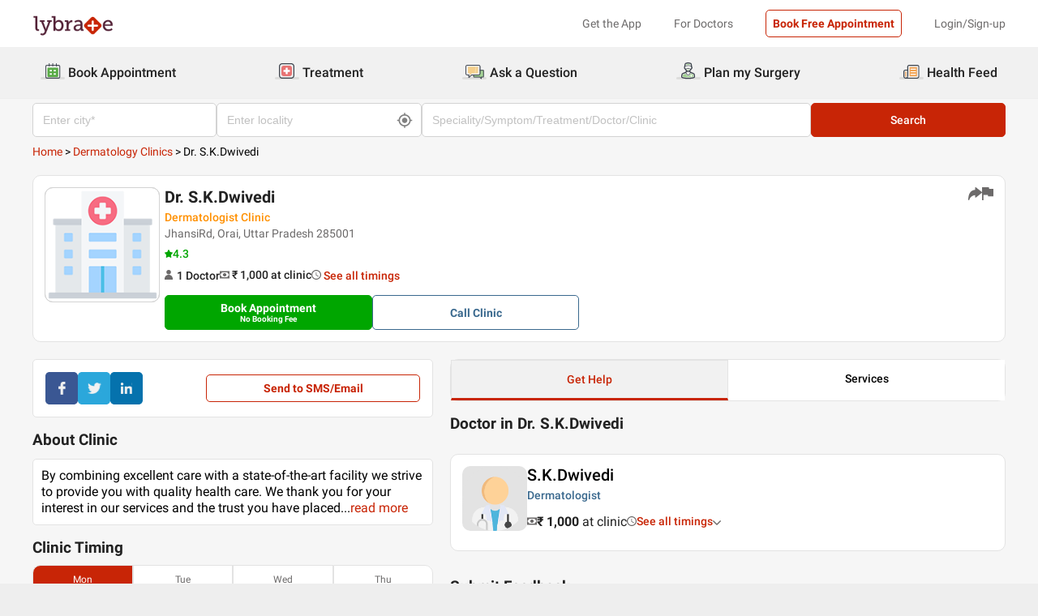

--- FILE ---
content_type: application/x-javascript; charset=UTF-8
request_url: https://wsdk-files.webengage.com/webengage/~47b65873/v4.js
body_size: 1477
content:
var webengage_fs_configurationMap = {"isFQ":false,"surveyRuleList":[{"timeSpent":0,"mobile":true,"showOnExit":false,"eventRuleCode":"(  (  (operands['event']('we_wk_pageDelay','value')>=10000)  ) )","ecp":false,"totalTimeOnSite":0,"la":{"id":"~184fc0b6"},"pf":false,"experimentEncId":"~10kro9o","pageRuleCode":"(  (  (  (_ruleUtil.isMatches(operands['we_wk_url'],['^.*' + _ruleUtil.escapeForRegExp('\\\/topic') + '.*$']))  ) || (  (_ruleUtil.isMatches(operands['we_wk_url'],['^.*' + _ruleUtil.escapeForRegExp('\\\/medicine') + '.*$']))  ) || (  (_ruleUtil.isMatches(operands['we_wk_url'],['^.*' + _ruleUtil.escapeForRegExp('\\\/health-feed') + '.*$']))  ) || (  (_ruleUtil.isMatches(operands['we_wk_url'],['^.*' + _ruleUtil.escapeForRegExp('\\\/question') + '.*$']))  ) ) )","maxTimesPerUser":1,"surveyEncId":"~5g1d19a","startTimestamp":1740547800000,"order":0}],"tzo":19800,"GAEnabled":false,"sites":{"www.lybrate.com":"DOMAIN"},"cwcRuleList":[{"showOnExit":false,"totalTimeOnSite":0,"timeSpent":0,"lastModifiedTimestamp":1577424172000,"cwcEncId":"~f05d4lj","order":1},{"showOnExit":false,"totalTimeOnSite":0,"timeSpent":0,"lastModifiedTimestamp":1580188079000,"cwcEncId":"~hg3cg3","order":4},{"showOnExit":false,"totalTimeOnSite":0,"timeSpent":0,"lastModifiedTimestamp":1579484325000,"cwcEncId":"8eda438","order":5},{"showOnExit":false,"totalTimeOnSite":0,"timeSpent":0,"lastModifiedTimestamp":1657065818000,"cwcEncId":"d8h61ig","order":13}],"ecl":[],"lastWidgetCheckDate":1637746217000,"applyUCGToExistingCampaigns":false,"isSRQ":false,"domain":"Lybrate | Patient | Production","sslEnabled":true,"isNQ":false,"config":{"enableInAppNotification":true,"enableSurvey":true,"surveyConfig":{"theme":"light","alignment":"right","~unique-id~":"2","class":"com.webengage.dto.publisher.configuration.versions.v2.SurveyConfig"},"enableWebPush":true,"webPushConfig":{"maxPromptsPerSession":2,"optInNotificationContent":{"promptBgColor":"#21EFEF","nativeText":"lybrate.com wants to start sending you push notifications. Click <b>Allow<\/b> to subscribe.","denyText":"Dismiss","layoutType":"box","chickletBorderColor":"#FFFFFF","allowText":"Allow","promptTextColor":"#000000","text":"Start getting updates on the latest offers, discounts, and new products. Click allow to Subscribe.","position":"bottom-left","chickletBgColor":"#4A90E2"},"subDomain":"lybrate","configStatus":"SUCCESS","showOnExit":false,"reOptInDuration":0,"encodedId":"~1ret7bs","eventRuleCode":"(  (  (operands['event']('we_wk_pageDelay','value')>=5000)  ) && (  (operands['event']('we_wk_scrollPercentage','value')>=10)  ) )","vapidPublicKey":"BD3-2JxcUB-RuYPptfpNiA0oe2Y7X5f3H9w8MMxlP46lnjZ3-TlkXfhZCC-mNVci7k2PlOQnygdhq3EUcy1MVvU","appIcon":"https:\/\/afiles.webengage.com\/~47b65873\/bb3d5fd3-b8a5-4cc0-9c36-fb1a003d30ee.png","ecp":false,"singleOptIn":true,"~unique-id~":"3","pf":false,"childWindowContent":{"text":"lybrate.com wants to start sending you push notifications. Click <b>Allow<\/b> to subscribe.","bgColor":"#4A90E2","textColor":"#FFFFFF","imageURL":""},"pageRuleCode":"(  (  (  (_ruleUtil.isMatches(operands['we_wk_url'],['^' + _ruleUtil.escapeForRegExp('https:\\\/\\\/www.lybrate.com\\\/') + '.*$']))  ) && (  (!_ruleUtil.isMatches(operands['we_wk_url'],['^.*' + _ruleUtil.escapeForRegExp('\\\/payment') + '.*$']))  ) && (  (!_ruleUtil.isMatches(operands['we_wk_url'],['^.*' + _ruleUtil.escapeForRegExp('gold-membership') + '.*$']))  ) && (  (!_ruleUtil.isMatches(operands['we_wk_url'],['^.*' + _ruleUtil.escapeForRegExp('https:\\\/\\\/clbfe.lybrate.com') + '.*$']))  ) && (  (!_ruleUtil.isMatches(operands['we_wk_url'],['^.*' + _ruleUtil.escapeForRegExp('lybrate.com\\\/l\\\/') + '.*$']))  ) && (  (!_ruleUtil.isMatches(operands['we_wk_url'],['^.*' + _ruleUtil.escapeForRegExp('plan-my-surgery') + '.*$']))  ) ) )","swPath":"\/serviceworker.js","manifestFilePath":"","class":"com.webengage.dto.publisher.configuration.versions.v2.WebPushConfig","hideSubscriptionMessage":false},"enableInboxNotification":false,"enableNotification":true,"language":"en","licenseCode":"~47b65873","notificationConfig":{"limit":0,"~unique-id~":"1","class":"com.webengage.dto.publisher.configuration.versions.v2.NotificationConfig","wl":false},"enableFeedback":false,"feedbackConfig":{"backgroundColor":"c82506","borderColor":"cccccc","imgWidth":"20","textColor":"ffffff","~unique-id~":"0","imgPath":"~1gnmgmp.png","snapshotEnabled":false,"imgHeight":"71","text":"Support","alignment":"right","addShadow":false,"class":"com.webengage.dto.publisher.configuration.versions.v2.FeedbackConfig","showMobile":true,"showWeIcon":false,"externalLinkId":"","launchType":["feedbackButton"]}},"events":{"we_wk_scrollPercentage":[10],"we_wk_pageDelay":[10000,5000]},"ampEnabled":true,"sit":1800000,"apps":[],"cgDetails":{}};

--- FILE ---
content_type: image/svg+xml
request_url: https://assets.lybrate.com/f_auto,c_limit,w_48,q_auto/imgs/product/next/twitter-web.svg
body_size: 1225
content:
<svg width="40" height="40" viewBox="0 0 40 40" fill="none" xmlns="http://www.w3.org/2000/svg" xmlns:xlink="http://www.w3.org/1999/xlink">
<g clip-path="url(#clip0_1843_1785)">
<path d="M0 5C0 2.23858 2.23858 0 5 0H35C37.7614 0 40 2.23858 40 5V35C40 37.7614 37.7614 40 35 40H5C2.23858 40 0 37.7614 0 35V5Z" fill="#2BA7DB"/>
<rect x="12" y="13" width="16.8" height="14" fill="url(#pattern0)"/>
</g>
<defs>
<pattern id="pattern0" patternContentUnits="objectBoundingBox" width="1" height="1">
<use xlink:href="#image0_1843_1785" transform="scale(0.0208333 0.025)"/>
</pattern>
<clipPath id="clip0_1843_1785">
<rect width="40" height="40" fill="white"/>
</clipPath>
<image id="image0_1843_1785" width="48" height="40" xlink:href="[data-uri]"/>
</defs>
</svg>
